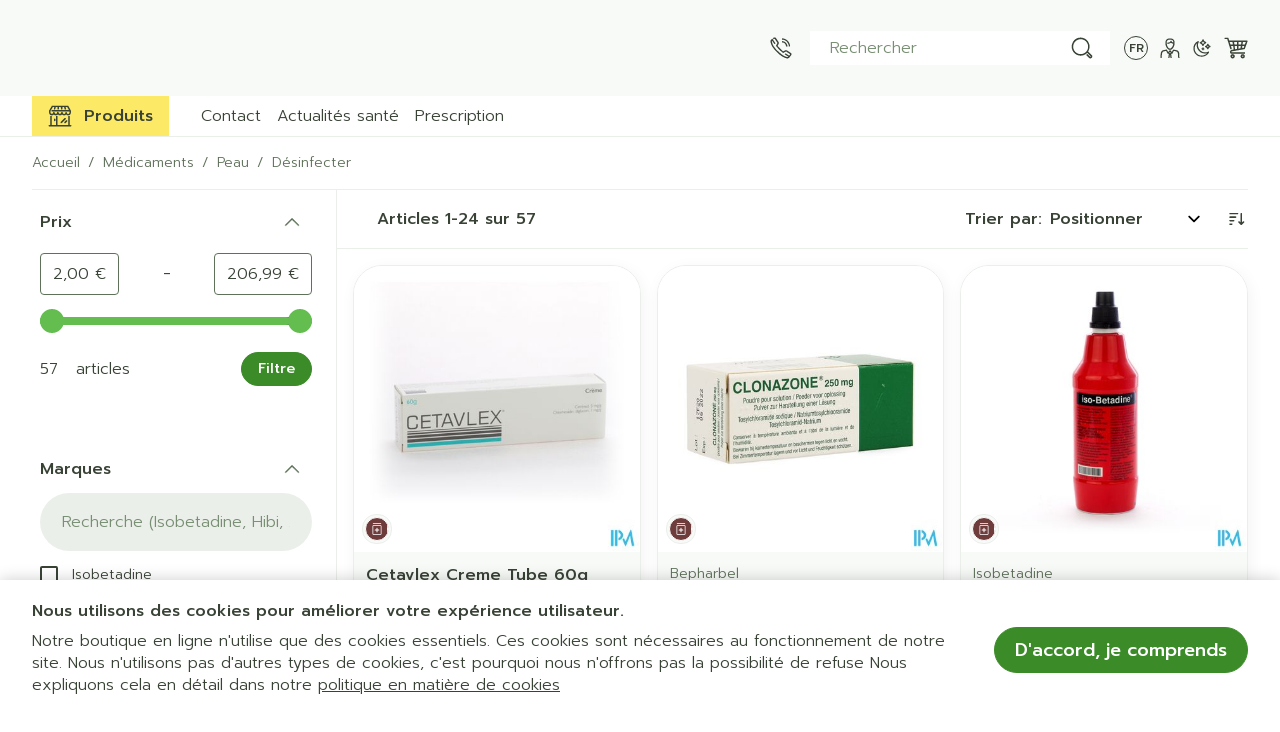

--- FILE ---
content_type: image/svg+xml
request_url: https://www.airportpharmacy.be/media/lochting/logo/dark-mode-site-logo.svg
body_size: 2534
content:
<?xml version="1.0" encoding="UTF-8"?><svg id="Layer_1" xmlns="http://www.w3.org/2000/svg" viewBox="0 0 315.63036 94.05147"><defs><style>.cls-1{fill:#fff;}.cls-2{fill:#64bd4f;}</style></defs><g><path class="cls-1" d="M101.95235,18.01528h5.36621v20.41797h12.36133l-.61328,4.39844h-17.11426V18.01528Z"/><path class="cls-1" d="M138.56661,37.41763c0,1.7959,.00391,3.74805,.03613,5.41406h-5.05566c-.07129-.5-.10742-1.49707-.13965-2.14941-1.10449,1.87012-2.75,2.58105-5.12988,2.58105-3.79492,0-6.21973-2.30664-6.21973-6.92676v-12.13672h5.1543v11.10254c0,2.05762,.6377,3.75781,2.87012,3.75781,2.35254,0,3.3252-1.25391,3.3252-4.94336v-9.91699h5.15918v13.21777Z"/><path class="cls-1" d="M159.49044,36.81118c-.6416,3.10449-2.82422,6.45215-8.37695,6.45215-5.79883,0-8.78027-4.0127-8.78027-9.6123,0-5.50195,3.35645-9.88281,9.02734-9.88281,6.2832,0,8.02832,4.50684,8.12988,6.61523h-5.03613c-.31836-1.51758-1.17871-2.57812-3.19238-2.57812-2.3584,0-3.69434,2.06641-3.69434,5.67871,0,3.9668,1.41406,5.77441,3.67285,5.77441,1.77148,0,2.72168-1.04688,3.18262-2.44727h5.06738Z"/><path class="cls-1" d="M167.81563,16.5563v9.84375c.81738-1.20605,2.32812-2.63184,5.33691-2.63184,3.47461,0,6.24121,2.05664,6.24121,7.11035v11.95312h-5.12695v-11.18164c0-2.42285-.8584-3.70996-3.02246-3.70996-2.86621,0-3.42871,2.13281-3.42871,5.00684v9.88477h-5.15918V16.5563h5.15918Z"/><path class="cls-1" d="M181.86837,24.19985h2.87207v-5.04492h5.15918v5.04492h3.64941v3.87891h-3.64941v9.19531c0,1.41309,.43164,1.96289,1.96875,1.96289,.28711,0,.78906-.00391,1.1748-.05762v3.54883c-1.02344,.34668-2.42578,.35547-3.46777,.35547-3.63379,0-4.83496-1.94434-4.83496-5.2041v-9.80078h-2.87207v-3.87891Z"/><path class="cls-1" d="M201.65548,16.5563v9.84375c.81836-1.20605,2.32812-2.63184,5.33789-2.63184,3.47461,0,6.24121,2.05664,6.24121,7.11035v11.95312h-5.12695v-11.18164c0-2.42285-.85938-3.70996-3.02344-3.70996-2.86621,0-3.42871,2.13281-3.42871,5.00684v9.88477h-5.1582V16.5563h5.1582Z"/><path class="cls-1" d="M233.11641,38.01821c0,1.77344,.14453,4.36426,.25195,4.81348h-4.92773c-.14453-.36816-.25195-1.35059-.26074-1.82129-.6748,1.04688-1.94238,2.25293-5.2373,2.25293-4.49316,0-6.3877-2.95312-6.3877-5.84277,0-4.24414,3.4082-6.20312,8.87109-6.20312h2.65918v-1.13867c0-1.32422-.47656-2.62695-2.86914-2.62695-2.17773,0-2.6543,.92578-2.8916,2.27441h-4.90527c.2793-3.31055,2.32715-5.98926,7.99121-5.95801,4.99121,.03125,7.70605,1.98145,7.70605,6.41602v7.83398Zm-5.02734-3.66797h-2.10156c-3.1084,0-4.26074,.94824-4.26074,2.74512,0,1.34863,.82715,2.48438,2.68164,2.48438,3.27734,0,3.68066-2.27832,3.68066-4.74023v-.48926Z"/><path class="cls-1" d="M240.8547,24.19985c1.77441,6.31055,3.25195,11.83105,3.61816,14.07129h.03613c.52344-3.0752,2.34863-8.69141,3.9707-14.07129h5.13965l-6.58105,18.63184h-5.42383l-6.31152-18.63184h5.55176Z"/><path class="cls-1" d="M259.96407,34.6188c.00488,2.33105,1.17188,4.6084,3.74023,4.6084,2.14746,0,2.76074-.8623,3.25-1.98926h5.16309c-.66113,2.28027-2.69531,6.02539-8.54883,6.02539-6.13672,0-8.79883-4.58789-8.79883-9.47656,0-5.84473,2.99902-10.01855,8.9834-10.01855,6.39844,0,8.57422,4.62891,8.57422,9.28027,0,.63086,0,1.03906-.06738,1.57031h-12.2959Zm7.19629-3.16797c-.03613-2.16895-.90234-3.99414-3.41602-3.99414-2.47168,0-3.4668,1.7041-3.67188,3.99414h7.08789Z"/><path class="cls-1" d="M275.9797,28.89419c0-1.58398,0-3.31738-.03613-4.69434h4.99609c.10352,.48145,.1709,1.77539,.19824,2.37402,.63379-1.16992,2.1416-2.80566,5.40527-2.80566,3.74219,0,6.17383,2.52832,6.17383,7.21094v11.85254h-5.1582v-11.2793c0-2.09473-.69824-3.6123-2.97461-3.6123-2.19141,0-3.44629,1.21875-3.44629,4.50879v10.38281h-5.1582v-13.9375Z"/><path class="cls-2" d="M116.76485,70.01821c0,1.77344,.14355,4.36426,.25195,4.81348h-4.92871c-.14355-.36816-.25195-1.35059-.25977-1.82129-.67578,1.04688-1.94238,2.25293-5.23828,2.25293-4.49219,0-6.38672-2.95312-6.38672-5.84277,0-4.24414,3.4082-6.20312,8.87012-6.20312h2.65918v-1.13867c0-1.32422-.47656-2.62695-2.86914-2.62695-2.17773,0-2.6543,.92578-2.8916,2.27441h-4.90527c.2793-3.31055,2.32715-5.98926,7.99219-5.95801,4.99023,.03125,7.70605,1.98145,7.70605,6.41602v7.83398Zm-5.02734-3.66797h-2.10156c-3.1084,0-4.26172,.94824-4.26172,2.74512,0,1.34863,.82812,2.48438,2.68262,2.48438,3.27734,0,3.68066-2.27832,3.68066-4.74023v-.48926Z"/><path class="cls-2" d="M126.56368,73.18227v8.78516h-5.12695v-21.27637c0-1.50781,0-2.99609-.03613-4.49121h4.99609c.07129,.49414,.16699,1.6377,.16699,2.32129,.79883-1.36816,2.46191-2.75293,5.41602-2.75293,4.18457,0,7.4209,3.5,7.4209,9.2793,0,6.5752-3.61426,10.21582-8.12793,10.21582-2.62891,0-3.99902-.99121-4.70898-2.08105Zm7.60156-7.93555c0-3.41504-1.38184-5.34277-3.83594-5.34277-2.92969,0-3.96875,1.88086-3.96875,5.63477,0,3.55664,.95996,5.625,3.74805,5.625,2.72949,0,4.05664-2.12207,4.05664-5.91699Z"/><path class="cls-2" d="M160.51485,65.48013c0,5.63672-3.37305,9.7832-9.27539,9.7832-5.77832,0-9.15039-4.12207-9.15039-9.68359,0-5.75,3.47754-9.81152,9.39355-9.81152,5.48438,0,9.03223,3.87012,9.03223,9.71191Zm-13.19141,.03613c0,3.58594,1.54395,5.71094,4.02832,5.71094,2.52441,0,3.92871-2.12598,3.92871-5.67969,0-3.89844-1.43164-5.74219-4.00098-5.74219-2.39258,0-3.95605,1.77148-3.95605,5.71094Z"/><path class="cls-2" d="M162.13985,56.19985h2.87207v-5.04492h5.15918v5.04492h3.64941v3.87891h-3.64941v9.19531c0,1.41309,.43164,1.96289,1.96875,1.96289,.28711,0,.78906-.00391,1.1748-.05762v3.54883c-1.02344,.34668-2.42578,.35547-3.46777,.35547-3.63379,0-4.83496-1.94434-4.83496-5.2041v-9.80078h-2.87207v-3.87891Z"/><path class="cls-2" d="M181.92696,48.5563v9.84375c.81738-1.20605,2.32812-2.63184,5.33691-2.63184,3.47461,0,6.24121,2.05664,6.24121,7.11035v11.95312h-5.12695v-11.18164c0-2.42285-.8584-3.70996-3.02246-3.70996-2.86621,0-3.42871,2.13281-3.42871,5.00684v9.88477h-5.15918v-26.27539h5.15918Z"/><path class="cls-2" d="M202.25509,66.6188c.00488,2.33105,1.17188,4.6084,3.74023,4.6084,2.14746,0,2.76074-.8623,3.25-1.98926h5.16309c-.66113,2.28027-2.69531,6.02539-8.54883,6.02539-6.13672,0-8.79883-4.58789-8.79883-9.47656,0-5.84473,2.99902-10.01855,8.9834-10.01855,6.39844,0,8.57422,4.62891,8.57422,9.28027,0,.63086,0,1.03906-.06738,1.57031h-12.2959Zm7.19629-3.16797c-.03613-2.16895-.90234-3.99414-3.41602-3.99414-2.47168,0-3.4668,1.7041-3.67188,3.99414h7.08789Z"/><path class="cls-2" d="M222.5588,66.6188c.00391,2.33105,1.1709,4.6084,3.73926,4.6084,2.14844,0,2.76074-.8623,3.25098-1.98926h5.16309c-.66113,2.28027-2.69531,6.02539-8.54883,6.02539-6.13672,0-8.7998-4.58789-8.7998-9.47656,0-5.84473,3-10.01855,8.9834-10.01855,6.39941,0,8.5752,4.62891,8.5752,9.28027,0,.63086,0,1.03906-.06836,1.57031h-12.29492Zm7.19531-3.16797c-.03516-2.16895-.90234-3.99414-3.41504-3.99414-2.47168,0-3.4668,1.7041-3.67285,3.99414h7.08789Z"/><path class="cls-2" d="M243.59395,64.06118c1.37012-1.85938,3.84277-4.75195,6.41309-7.86133h5.91602l-6.49316,7.03711,7.1084,11.59473h-5.84473l-4.71387-8.28809-2.38574,2.30859v5.97949h-5.15918v-26.27539h5.15918v15.50488Z"/></g><path class="cls-2" d="M65.7629,76.84507c-6.41113,0-12.43848-2.49707-16.9707-7.03027-4.5332-4.5332-7.0293-10.55957-7.0293-16.96973h2c0,5.87598,2.28809,11.40039,6.44336,15.55566s9.67969,6.44434,15.55664,6.44434,11.40137-2.28906,15.55664-6.44434,6.44336-9.67969,6.44336-15.55566c0-5.87695-2.28809-11.40137-6.44336-15.55664l1.41406-1.41406c4.5332,4.5332,7.0293,10.55957,7.0293,16.9707,0,6.41016-2.49609,12.43652-7.0293,16.96973-4.53223,4.5332-10.55957,7.03027-16.9707,7.03027Z"/><polygon class="cls-2" points="80.46146 47.94522 70.66245 47.94522 70.66245 38.14621 60.86338 38.14621 60.86338 47.94522 51.06431 47.94522 51.06431 57.74429 60.86338 57.74429 60.86338 67.54336 70.66245 67.54336 70.66245 57.74429 80.46146 57.74429 80.46146 47.94522"/><path class="cls-1" d="M58.10828,27.24937l12.34253-4.9356s6.18347-2.63427,9.29736,.43656c0,0,2.70561,3.49525-2.12762,5.71449l-36.84296,14.73962s-6.59976,2.51437-9.87673-.38799l-9.26907-8.30157s2.50484-1.68305,6.29523-.54708l4.56513,1.48354s2.84165,.95936,6.29648-.58075l5.78872-2.47794-12.15267-10.23657s4.553-1.84463,9.71102,.24394c0,0,12.87084,5.25088,15.97259,4.84937Z"/></svg>

--- FILE ---
content_type: image/svg+xml
request_url: https://www.airportpharmacy.be/media/lochting/logo/site-logo.svg
body_size: 2555
content:
<?xml version="1.0" encoding="UTF-8"?><svg id="Layer_1" xmlns="http://www.w3.org/2000/svg" viewBox="0 0 315.63036 94.05147"><defs><style>.cls-1{fill:#64bd4f;}</style></defs><g><path d="M101.95172,18.01528h5.36621v20.41797h12.3623l-.61328,4.39844h-17.11523V18.01528Z"/><path d="M138.56598,37.41763c0,1.7959,.00488,3.74805,.03613,5.41406h-5.05469c-.07227-.5-.1084-1.49707-.13965-2.14941-1.10449,1.87012-2.75,2.58105-5.12988,2.58105-3.7959,0-6.21973-2.30664-6.21973-6.92676v-12.13672h5.1543v11.10254c0,2.05762,.6377,3.75781,2.87012,3.75781,2.35156,0,3.3252-1.25391,3.3252-4.94336v-9.91699h5.1582v13.21777Z"/><path d="M159.49078,36.81118c-.64258,3.10449-2.8252,6.45215-8.37793,6.45215-5.79785,0-8.78027-4.0127-8.78027-9.6123,0-5.50195,3.35645-9.88281,9.02832-9.88281,6.28223,0,8.02734,4.50684,8.12988,6.61523h-5.03613c-.31836-1.51758-1.17969-2.57812-3.19336-2.57812-2.35742,0-3.69336,2.06641-3.69336,5.67871,0,3.9668,1.41309,5.77441,3.67188,5.77441,1.77246,0,2.72266-1.04688,3.18262-2.44727h5.06836Z"/><path d="M167.815,16.5563v9.84375c.81836-1.20605,2.32812-2.63184,5.33789-2.63184,3.47461,0,6.24121,2.05664,6.24121,7.11035v11.95312h-5.12695v-11.18164c0-2.42285-.85938-3.70996-3.02344-3.70996-2.86621,0-3.42871,2.13281-3.42871,5.00684v9.88477h-5.1582V16.5563h5.1582Z"/><path d="M181.86773,24.19985h2.87305v-5.04492h5.1582v5.04492h3.64941v3.87891h-3.64941v9.19531c0,1.41309,.43164,1.96289,1.96973,1.96289,.28613,0,.78906-.00391,1.1748-.05762v3.54883c-1.02441,.34668-2.42676,.35547-3.46777,.35547-3.63477,0-4.83496-1.94434-4.83496-5.2041v-9.80078h-2.87305v-3.87891Z"/><path d="M201.65582,16.5563v9.84375c.81738-1.20605,2.32812-2.63184,5.33691-2.63184,3.47461,0,6.24121,2.05664,6.24121,7.11035v11.95312h-5.12695v-11.18164c0-2.42285-.8584-3.70996-3.02246-3.70996-2.86621,0-3.42871,2.13281-3.42871,5.00684v9.88477h-5.15918V16.5563h5.15918Z"/><path d="M233.11676,38.01821c0,1.77344,.14355,4.36426,.25195,4.81348h-4.92871c-.14355-.36816-.25195-1.35059-.25977-1.82129-.67578,1.04688-1.94238,2.25293-5.23828,2.25293-4.49219,0-6.38672-2.95312-6.38672-5.84277,0-4.24414,3.4082-6.20312,8.87012-6.20312h2.65918v-1.13867c0-1.32422-.47656-2.62695-2.86816-2.62695-2.17871,0-2.65527,.92578-2.89258,2.27441h-4.90527c.2793-3.31055,2.32715-5.98926,7.99219-5.95801,4.99023,.03125,7.70605,1.98145,7.70605,6.41602v7.83398Zm-5.02734-3.66797h-2.10156c-3.1084,0-4.26172,.94824-4.26172,2.74512,0,1.34863,.82812,2.48438,2.68262,2.48438,3.27734,0,3.68066-2.27832,3.68066-4.74023v-.48926Z"/><path d="M240.85406,24.19985c1.77539,6.31055,3.25195,11.83105,3.61914,14.07129h.03613c.52246-3.0752,2.34863-8.69141,3.96973-14.07129h5.14062l-6.58203,18.63184h-5.42285l-6.3125-18.63184h5.55176Z"/><path d="M259.96441,34.6188c.00391,2.33105,1.1709,4.6084,3.73926,4.6084,2.14844,0,2.76172-.8623,3.25098-1.98926h5.16309c-.66113,2.28027-2.69531,6.02539-8.54883,6.02539-6.13672,0-8.7998-4.58789-8.7998-9.47656,0-5.84473,3-10.01855,8.9834-10.01855,6.39941,0,8.5752,4.62891,8.5752,9.28027,0,.63086,0,1.03906-.06738,1.57031h-12.2959Zm7.19629-3.16797c-.03613-2.16895-.90234-3.99414-3.41602-3.99414-2.47168,0-3.4668,1.7041-3.67285,3.99414h7.08887Z"/><path d="M275.98004,28.89419c0-1.58398,0-3.31738-.03613-4.69434h4.99609c.10352,.48145,.1709,1.77539,.19824,2.37402,.63379-1.16992,2.1416-2.80566,5.40527-2.80566,3.74219,0,6.17383,2.52832,6.17383,7.21094v11.85254h-5.1582v-11.2793c0-2.09473-.69824-3.6123-2.97461-3.6123-2.19141,0-3.44629,1.21875-3.44629,4.50879v10.38281h-5.1582v-13.9375Z"/><path class="cls-1" d="M116.76422,70.01821c0,1.77344,.14453,4.36426,.25195,4.81348h-4.92773c-.14355-.36816-.25195-1.35059-.26074-1.82129-.6748,1.04688-1.94238,2.25293-5.2373,2.25293-4.49316,0-6.3877-2.95312-6.3877-5.84277,0-4.24414,3.4082-6.20312,8.87109-6.20312h2.65918v-1.13867c0-1.32422-.47656-2.62695-2.86914-2.62695-2.17773,0-2.6543,.92578-2.8916,2.27441h-4.90527c.2793-3.31055,2.32715-5.98926,7.99121-5.95801,4.99121,.03125,7.70605,1.98145,7.70605,6.41602v7.83398Zm-5.02734-3.66797h-2.10156c-3.1084,0-4.26074,.94824-4.26074,2.74512,0,1.34863,.82715,2.48438,2.68164,2.48438,3.27734,0,3.68066-2.27832,3.68066-4.74023v-.48926Z"/><path class="cls-1" d="M126.56305,73.18227v8.78516h-5.12695v-21.27637c0-1.50781,0-2.99609-.03613-4.49121h4.99609c.07227,.49414,.16699,1.6377,.16699,2.32129,.79883-1.36816,2.46191-2.75293,5.41699-2.75293,4.18359,0,7.4209,3.5,7.4209,9.2793,0,6.5752-3.61426,10.21582-8.12793,10.21582-2.62891,0-4-.99121-4.70996-2.08105Zm7.60254-7.93555c0-3.41504-1.38184-5.34277-3.83691-5.34277-2.92871,0-3.96875,1.88086-3.96875,5.63477,0,3.55664,.96094,5.625,3.74902,5.625,2.72949,0,4.05664-2.12207,4.05664-5.91699Z"/><path class="cls-1" d="M160.5152,65.48013c0,5.63672-3.37402,9.7832-9.27637,9.7832-5.77832,0-9.15039-4.12207-9.15039-9.68359,0-5.75,3.47754-9.81152,9.39453-9.81152,5.48438,0,9.03223,3.87012,9.03223,9.71191Zm-13.19141,.03613c0,3.58594,1.54297,5.71094,4.02734,5.71094,2.52539,0,3.92871-2.12598,3.92871-5.67969,0-3.89844-1.43066-5.74219-4-5.74219-2.39258,0-3.95605,1.77148-3.95605,5.71094Z"/><path class="cls-1" d="M162.13922,56.19985h2.87305v-5.04492h5.1582v5.04492h3.64941v3.87891h-3.64941v9.19531c0,1.41309,.43164,1.96289,1.96973,1.96289,.28613,0,.78906-.00391,1.1748-.05762v3.54883c-1.02441,.34668-2.42676,.35547-3.46777,.35547-3.63477,0-4.83496-1.94434-4.83496-5.2041v-9.80078h-2.87305v-3.87891Z"/><path class="cls-1" d="M181.92633,48.5563v9.84375c.81836-1.20605,2.32812-2.63184,5.33789-2.63184,3.47461,0,6.24121,2.05664,6.24121,7.11035v11.95312h-5.12695v-11.18164c0-2.42285-.85938-3.70996-3.02344-3.70996-2.86621,0-3.42871,2.13281-3.42871,5.00684v9.88477h-5.1582v-26.27539h5.1582Z"/><path class="cls-1" d="M202.25543,66.6188c.00391,2.33105,1.1709,4.6084,3.73926,4.6084,2.14844,0,2.76074-.8623,3.25098-1.98926h5.16309c-.66113,2.28027-2.69531,6.02539-8.54883,6.02539-6.13672,0-8.7998-4.58789-8.7998-9.47656,0-5.84473,3-10.01855,8.9834-10.01855,6.39941,0,8.5752,4.62891,8.5752,9.28027,0,.63086,0,1.03906-.06836,1.57031h-12.29492Zm7.19531-3.16797c-.03516-2.16895-.90234-3.99414-3.41504-3.99414-2.47168,0-3.4668,1.7041-3.67285,3.99414h7.08789Z"/><path class="cls-1" d="M222.55816,66.6188c.00488,2.33105,1.17188,4.6084,3.74023,4.6084,2.14746,0,2.76074-.8623,3.25-1.98926h5.16309c-.66113,2.28027-2.69531,6.02539-8.54883,6.02539-6.13672,0-8.79883-4.58789-8.79883-9.47656,0-5.84473,2.99902-10.01855,8.9834-10.01855,6.39844,0,8.57422,4.62891,8.57422,9.28027,0,.63086,0,1.03906-.06738,1.57031h-12.2959Zm7.19629-3.16797c-.03613-2.16895-.90234-3.99414-3.41602-3.99414-2.47168,0-3.46582,1.7041-3.67188,3.99414h7.08789Z"/><path class="cls-1" d="M243.59332,64.06118c1.37109-1.85938,3.84375-4.75195,6.41406-7.86133h5.91602l-6.49414,7.03711,7.1084,11.59473h-5.84375l-4.71484-8.28809-2.38574,2.30859v5.97949h-5.1582v-26.27539h5.1582v15.50488Z"/></g><path class="cls-1" d="M65.76324,76.84507c-6.41113,0-12.43848-2.49707-16.9707-7.03027-4.5332-4.5332-7.0293-10.55957-7.0293-16.96973h2c0,5.87598,2.28809,11.40039,6.44336,15.55566s9.67969,6.44434,15.55664,6.44434c5.87598,0,11.40039-2.28906,15.55566-6.44434,4.15527-4.15625,6.44434-9.68066,6.44434-15.55566,0-5.87598-2.28906-11.40039-6.44434-15.55664l1.41406-1.41406c4.5332,4.5332,7.03027,10.56055,7.03027,16.9707,0,6.40918-2.49707,12.43652-7.03027,16.96973-4.53223,4.5332-10.55859,7.03027-16.96973,7.03027Z"/><polygon class="cls-1" points="80.46146 47.94522 70.66245 47.94522 70.66245 38.14621 60.86338 38.14621 60.86338 47.94522 51.06431 47.94522 51.06431 57.74429 60.86338 57.74429 60.86338 67.54336 70.66245 67.54336 70.66245 57.74429 80.46146 57.74429 80.46146 47.94522"/><path d="M58.10828,27.24937l12.34253-4.9356s6.18347-2.63427,9.29736,.43656c0,0,2.70561,3.49525-2.12762,5.71449l-36.84296,14.73962s-6.59976,2.51437-9.87673-.38799l-9.26907-8.30157s2.50484-1.68305,6.29523-.54708l4.56513,1.48354s2.84165,.95936,6.29648-.58075l5.78872-2.47794-12.15267-10.23657s4.553-1.84463,9.71102,.24394c0,0,12.87084,5.25088,15.97259,4.84937Z"/></svg>